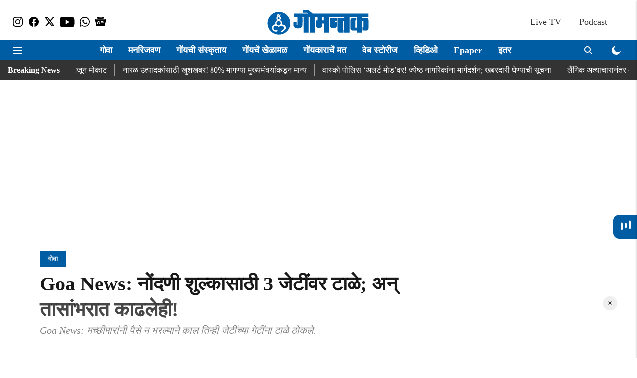

--- FILE ---
content_type: text/html; charset=utf-8
request_url: https://www.google.com/recaptcha/api2/aframe
body_size: 266
content:
<!DOCTYPE HTML><html><head><meta http-equiv="content-type" content="text/html; charset=UTF-8"></head><body><script nonce="lbivPwRchOxsp-NanGdbIw">/** Anti-fraud and anti-abuse applications only. See google.com/recaptcha */ try{var clients={'sodar':'https://pagead2.googlesyndication.com/pagead/sodar?'};window.addEventListener("message",function(a){try{if(a.source===window.parent){var b=JSON.parse(a.data);var c=clients[b['id']];if(c){var d=document.createElement('img');d.src=c+b['params']+'&rc='+(localStorage.getItem("rc::a")?sessionStorage.getItem("rc::b"):"");window.document.body.appendChild(d);sessionStorage.setItem("rc::e",parseInt(sessionStorage.getItem("rc::e")||0)+1);localStorage.setItem("rc::h",'1768952464670');}}}catch(b){}});window.parent.postMessage("_grecaptcha_ready", "*");}catch(b){}</script></body></html>

--- FILE ---
content_type: text/plain;charset=UTF-8
request_url: https://adgebra.co.in/ocean/articles?url=dainikgomantak.esakal.com
body_size: 6781
content:
{"oceanArticles":[{"url":"https://dainikgomantak.esakal.com/goa/bordem-bicholim-sewage-pipeline-work-opposed-by-locals-due-to-lack-of-planning-smp90?utm_source\u003dOcean\u0026utm_medium\u003dRS\u0026utm_campaign\u003dadgebra","imgurl":"https://media.assettype.com/dainikgomantak/2026-01-08/qj4ghdgc/Goa-News-3.jpg","title":"Bordem%3A+%27%E0%A4%B9%E0%A4%BE+%E0%A4%86%E0%A4%AE%E0%A4%9A%E0%A5%8D%E0%A4%AF%E0%A4%BE+%E0%A4%9C%E0%A5%80%E0%A4%B5%E0%A4%BE%E0%A4%B6%E0%A5%80+%E0%A4%96%E0%A5%87%E0%A4%B3%27%21+%E0%A4%AC%E0%A5%8B%E0%A4%B0%E0%A5%8D%E0%A4%A1%E0%A5%87-%E0%A4%A1%E0%A4%BF%E0%A4%9A%E0%A5%8B%E0%A4%B2%E0%A5%80%E0%A4%A4+%E0%A4%97%E0%A4%9F%E0%A4%BE%E0%A4%B0%E0%A4%BE%E0%A4%A4+%E0%A4%9F%E0%A4%BE%E0%A4%95%E0%A4%B2%E0%A5%80+...","impressionTracker":"","clickTracker":"https://adgebra.co.in/clicktracker/article?articleUrl\u003dhttps%253A%252F%252Fdainikgomantak.esakal.com%252Fgoa%252Fbordem-bicholim-sewage-pipeline-work-opposed-by-locals-due-to-lack-of-planning-smp90%253Futm_source%253DOcean%2526utm_medium%253DRS%2526utm_campaign%253Dadgebra"},{"url":"https://dainikgomantak.esakal.com/goa/goa-colavale-jail-mobile-phone-use-court-concern-strict-action-plan-smp90?utm_source\u003dOcean\u0026utm_medium\u003dRS\u0026utm_campaign\u003dadgebra","imgurl":"https://media.assettype.com/dainikgomantak/2026-01-09/7t2atojy/Goa-News-2.jpg","title":"%E0%A4%A7%E0%A4%95%E0%A5%8D%E0%A4%95%E0%A4%BE%E0%A4%A6%E0%A4%BE%E0%A4%AF%E0%A4%95%21+%E0%A4%86%E0%A4%B0%E0%A5%8B%E0%A4%AA%E0%A5%80%E0%A4%A8%E0%A5%87+%E0%A4%A4%E0%A5%81%E0%A4%B0%E0%A5%81%E0%A4%82%E0%A4%97%E0%A4%BE%E0%A4%A4%E0%A5%82%E0%A4%A8+%E0%A4%A4%E0%A4%95%E0%A5%8D%E0%A4%B0%E0%A4%BE%E0%A4%B0%E0%A4%A6%E0%A4%BE%E0%A4%B0%E0%A4%BE%E0%A4%B2%E0%A4%BE+%E0%A4%B2%E0%A4%BE%E0%A4%B5%E0%A4%B2%E0%A4%BE+%E0%A4%AB%E0%A5%8B%E0%A4%A8%3B+...","impressionTracker":"","clickTracker":"https://adgebra.co.in/clicktracker/article?articleUrl\u003dhttps%253A%252F%252Fdainikgomantak.esakal.com%252Fgoa%252Fgoa-colavale-jail-mobile-phone-use-court-concern-strict-action-plan-smp90%253Futm_source%253DOcean%2526utm_medium%253DRS%2526utm_campaign%253Dadgebra"},{"url":"https://dainikgomantak.esakal.com/global/ayatollah-ali-khamenei-warns-donald-trump-and-mercenaries-iran-protests-foreign-conspiracy-2026-maj94?utm_source\u003dOcean\u0026utm_medium\u003dRS\u0026utm_campaign\u003dadgebra","imgurl":"https://media.assettype.com/dainikgomantak/2026-01-09/0y88cegs/Your-paragraph-text-2026-01-09T170720.878.jpg","title":"Iran+Protest%3A++%E0%A4%95%E0%A4%BE%E0%A4%B9%E0%A5%80%E0%A4%B9%E0%A5%80+%E0%A4%9D%E0%A4%BE%E0%A4%B2%E0%A4%82+%E0%A4%A4%E0%A4%B0%E0%A5%80+%E0%A4%9D%E0%A5%81%E0%A4%95%E0%A4%A3%E0%A4%BE%E0%A4%B0+%E0%A4%A8%E0%A4%BE%E0%A4%B9%E0%A5%80++%E0%A4%85%E0%A4%AF%E0%A4%BE%E0%A4%A4%E0%A5%81%E0%A4%B2%E0%A5%8D%E0%A4%B2%E0%A4%BE+...","impressionTracker":"","clickTracker":"https://adgebra.co.in/clicktracker/article?articleUrl\u003dhttps%253A%252F%252Fdainikgomantak.esakal.com%252Fglobal%252Fayatollah-ali-khamenei-warns-donald-trump-and-mercenaries-iran-protests-foreign-conspiracy-2026-maj94%253Futm_source%253DOcean%2526utm_medium%253DRS%2526utm_campaign%253Dadgebra"},{"url":"https://dainikgomantak.esakal.com/goa/goa-traffic-police-fine-collection-94-lakh-violation-cases-sua99?utm_source\u003dOcean\u0026utm_medium\u003dRS\u0026utm_campaign\u003dadgebra","imgurl":"https://media.assettype.com/dainikgomantak/2026-01-08/vdmex712/Untitled-design-2026-01-08T170235.482.png","title":"Goa+Traffic+Police%3A+%27%E0%A4%AC%E0%A5%87%E0%A4%B6%E0%A4%BF%E0%A4%B8%E0%A5%8D%E0%A4%A4%27+%E0%A4%B5%E0%A4%BE%E0%A4%B9%E0%A4%A8%E0%A4%9A%E0%A4%BE%E0%A4%B2%E0%A4%95%E0%A4%BE%E0%A4%82%E0%A4%A8%E0%A4%BE+%E0%A4%B5%E0%A4%BE%E0%A4%B9%E0%A4%A4%E0%A5%82%E0%A4%95+%E0%A4%AA%E0%A5%8B%E0%A4%B2%E0%A4%BF%E0%A4%B8%E0%A4%BE%E0%A4%82%E0%A4%9A%E0%A4%BE+...","impressionTracker":"","clickTracker":"https://adgebra.co.in/clicktracker/article?articleUrl\u003dhttps%253A%252F%252Fdainikgomantak.esakal.com%252Fgoa%252Fgoa-traffic-police-fine-collection-94-lakh-violation-cases-sua99%253Futm_source%253DOcean%2526utm_medium%253DRS%2526utm_campaign%253Dadgebra"},{"url":"https://dainikgomantak.esakal.com/ampstories/web-stories/daily-diary-writing-benefits-mental-health-smp90?utm_source\u003dOcean\u0026utm_medium\u003dRS\u0026utm_campaign\u003dadgebra","imgurl":"https://media.assettype.com/dainikgomantak/2026-01-07/q1yaqpbc/1.jpg","title":"%E0%A4%B0%E0%A5%8B%E0%A4%9C+%27%E0%A4%A1%E0%A4%BE%E0%A4%AF%E0%A4%B0%E0%A5%80%27+%E0%A4%B2%E0%A4%BF%E0%A4%B9%E0%A4%BF%E0%A4%B2%E0%A5%8D%E0%A4%AF%E0%A4%BE%E0%A4%B8+%E0%A4%86%E0%A4%AF%E0%A5%81%E0%A4%B7%E0%A5%8D%E0%A4%AF+%E0%A4%95%E0%A4%B8%E0%A5%87+%E0%A4%AC%E0%A4%A6%E0%A4%B2%E0%A4%A4%E0%A5%87%3F+","impressionTracker":"","clickTracker":"https://adgebra.co.in/clicktracker/article?articleUrl\u003dhttps%253A%252F%252Fdainikgomantak.esakal.com%252Fampstories%252Fweb-stories%252Fdaily-diary-writing-benefits-mental-health-smp90%253Futm_source%253DOcean%2526utm_medium%253DRS%2526utm_campaign%253Dadgebra"},{"url":"https://dainikgomantak.esakal.com/goa/nature-conference-2026-in-goa-at-madel-chorao-on-17-january-details-information-smp90?utm_source\u003dOcean\u0026utm_medium\u003dRS\u0026utm_campaign\u003dadgebra","imgurl":"https://media.assettype.com/dainikgomantak/2026-01-09/1ejlz8k1/Goa-News-13.jpg","title":"Goa+Nature+Conference+2026%3A+%E0%A4%A8%E0%A4%BF%E0%A4%B8%E0%A4%B0%E0%A5%8D%E0%A4%97%E0%A4%BE%E0%A4%B6%E0%A5%80+%E0%A4%A8%E0%A4%BE%E0%A4%A4%E0%A5%87+%E0%A4%95%E0%A4%B0%E0%A4%BE+%E0%A4%98%E0%A4%9F%E0%A5%8D%E0%A4%9F%21+...","impressionTracker":"","clickTracker":"https://adgebra.co.in/clicktracker/article?articleUrl\u003dhttps%253A%252F%252Fdainikgomantak.esakal.com%252Fgoa%252Fnature-conference-2026-in-goa-at-madel-chorao-on-17-january-details-information-smp90%253Futm_source%253DOcean%2526utm_medium%253DRS%2526utm_campaign%253Dadgebra"},{"url":"https://dainikgomantak.esakal.com/video/porvorim-flyover-service-road-condition-rohan-khaunte-demands-action-against-engineers-contractors-adc001?utm_source\u003dOcean\u0026utm_medium\u003dRS\u0026utm_campaign\u003dadgebra","imgurl":"https://media.assettype.com/dainikgomantak/2026-01-07/rybrxpdq/Goa-Updates-6.jpg","title":"%27%E0%A4%87%E0%A4%82%E0%A4%9C%E0%A4%BF%E0%A4%A8%E0%A4%BF%E0%A4%AF%E0%A4%B0%E0%A4%BE%E0%A4%82%E0%A4%9A%E0%A5%80+%E0%A4%95%E0%A4%BE%E0%A4%A4+%E0%A4%AA%E0%A4%BE%E0%A4%A4%E0%A4%B3+%E0%A4%95%E0%A4%B0%E0%A4%9A%E0%A5%80+%E0%A4%AA%E0%A4%A1%E0%A4%9F%E0%A4%B2%E0%A5%80%27+%E0%A4%B0%E0%A5%8B%E0%A4%B9%E0%A4%A8+%E0%A4%96%E0%A4%B5%E0%A4%82%E0%A4%9F%E0%A5%87+%E0%A4%AF%E0%A4%BE%E0%A4%82%E0%A4%9A%E0%A4%BE+%E0%A4%87%E0%A4%B6%E0%A4%BE%E0%A4%B0%E0%A4%BE","impressionTracker":"","clickTracker":"https://adgebra.co.in/clicktracker/article?articleUrl\u003dhttps%253A%252F%252Fdainikgomantak.esakal.com%252Fvideo%252Fporvorim-flyover-service-road-condition-rohan-khaunte-demands-action-against-engineers-contractors-adc001%253Futm_source%253DOcean%2526utm_medium%253DRS%2526utm_campaign%253Dadgebra"},{"url":"https://dainikgomantak.esakal.com/video/fake-police-gang-arrested-bicholim-goa-crime-news-sua99?utm_source\u003dOcean\u0026utm_medium\u003dRS\u0026utm_campaign\u003dadgebra","imgurl":"https://media.assettype.com/dainikgomantak/2026-01-08/kj7uszyw/Screenshot-2026-01-08-201907.png","title":"Goa+Fake+Police%3A+%E0%A4%A1%E0%A4%BF%E0%A4%9A%E0%A5%8B%E0%A4%B2%E0%A5%80%E0%A4%A4+%E0%A4%A4%E0%A5%8B%E0%A4%A4%E0%A4%AF%E0%A4%BE+%E0%A4%AA%E0%A5%8B%E0%A4%B2%E0%A4%BF%E0%A4%B8%E0%A4%BE%E0%A4%82%E0%A4%9A%E0%A5%8D%E0%A4%AF%E0%A4%BE+%E0%A4%9F%E0%A5%8B%E0%A4%B3%E0%A5%80%E0%A4%9A%E0%A4%BE+%E0%A4%AA%E0%A4%B0%E0%A5%8D%E0%A4%A6%E0%A4%BE%E0%A4%AB%E0%A4%BE%E0%A4%B6%21+...","impressionTracker":"","clickTracker":"https://adgebra.co.in/clicktracker/article?articleUrl\u003dhttps%253A%252F%252Fdainikgomantak.esakal.com%252Fvideo%252Ffake-police-gang-arrested-bicholim-goa-crime-news-sua99%253Futm_source%253DOcean%2526utm_medium%253DRS%2526utm_campaign%253Dadgebra"},{"url":"https://dainikgomantak.esakal.com/desh/virat-kohli-instagram-practice-photos-new-zealand-odi-series-vadodara-sua99?utm_source\u003dOcean\u0026utm_medium\u003dRS\u0026utm_campaign\u003dadgebra","imgurl":"https://media.assettype.com/dainikgomantak/2026-01-09/u9fghlyd/Untitled-design-2026-01-09T133010.467.png","title":"Virat+Kohli+Viral+Post%3A+%E0%A4%B5%E0%A4%BF%E0%A4%B0%E0%A4%BE%E0%A4%9F+%E0%A4%95%E0%A5%8B%E0%A4%B9%E0%A4%B2%E0%A5%80%E0%A4%9A%E0%A4%BE+%E0%A4%A6%E0%A5%8B%E0%A4%A8+%E0%A4%B5%E0%A4%B0%E0%A5%8D%E0%A4%B7%E0%A4%BE%E0%A4%82%E0%A4%A8%E0%A4%82%E0%A4%A4%E0%A4%B0+%E0%A4%AE%E0%A5%8B%E0%A4%A0%E0%A4%BE+...","impressionTracker":"","clickTracker":"https://adgebra.co.in/clicktracker/article?articleUrl\u003dhttps%253A%252F%252Fdainikgomantak.esakal.com%252Fdesh%252Fvirat-kohli-instagram-practice-photos-new-zealand-odi-series-vadodara-sua99%253Futm_source%253DOcean%2526utm_medium%253DRS%2526utm_campaign%253Dadgebra"},{"url":"https://dainikgomantak.esakal.com/goa/south-goa-mp-captain-viriato-fernandes-receives-election-commission-notice-for-voter-identity-verification-adc001?utm_source\u003dOcean\u0026utm_medium\u003dRS\u0026utm_campaign\u003dadgebra","imgurl":"https://media.assettype.com/dainikgomantak/2026-01-08/6bm2gz63/Goa-Updates-9.jpg","title":"+26+%E0%A4%B5%E0%A4%B0%E0%A5%8D%E0%A4%B7%E0%A5%87+%E0%A4%A6%E0%A5%87%E0%A4%B6%E0%A4%BE%E0%A4%9A%E0%A5%80+%E0%A4%B8%E0%A5%87%E0%A4%B5%E0%A4%BE+%E0%A4%95%E0%A5%87%E0%A4%B2%E0%A5%80%2C+%E0%A4%86%E0%A4%A4%E0%A4%BE+%E0%A4%93%E0%A4%B3%E0%A4%96+%E0%A4%B5%E0%A4%BF%E0%A4%9A%E0%A4%BE%E0%A4%B0%E0%A4%A4%E0%A4%BE%E0%A4%AF%3F++%E0%A4%A8%E0%A4%BF%E0%A4%B5%E0%A4%A1%E0%A4%A3%E0%A5%82%E0%A4%95+...","impressionTracker":"","clickTracker":"https://adgebra.co.in/clicktracker/article?articleUrl\u003dhttps%253A%252F%252Fdainikgomantak.esakal.com%252Fgoa%252Fsouth-goa-mp-captain-viriato-fernandes-receives-election-commission-notice-for-voter-identity-verification-adc001%253Futm_source%253DOcean%2526utm_medium%253DRS%2526utm_campaign%253Dadgebra"},{"url":"https://dainikgomantak.esakal.com/goa/goa-electricity-department-loss-from-power-purchase-and-sale-2024-25-smp90?utm_source\u003dOcean\u0026utm_medium\u003dRS\u0026utm_campaign\u003dadgebra","imgurl":"https://media.assettype.com/dainikgomantak/2025-11-25/xjs1nckj/dainikgomantak2025-04-20dzp4zegcGoa-News-47.avif","title":"Goa+Electricity+Department+%3A+%E0%A4%97%E0%A5%8B%E0%A4%B5%E0%A4%BE+%E0%A4%B5%E0%A5%80%E0%A4%9C+%E0%A4%96%E0%A4%BE%E0%A4%A4%E0%A5%8D%E0%A4%AF%E0%A4%BE%E0%A4%B2%E0%A4%BE+182+%E0%A4%95%E0%A5%8B%E0%A4%9F%E0%A5%80%E0%A4%82%E0%A4%9A%E0%A4%BE+...","impressionTracker":"","clickTracker":"https://adgebra.co.in/clicktracker/article?articleUrl\u003dhttps%253A%252F%252Fdainikgomantak.esakal.com%252Fgoa%252Fgoa-electricity-department-loss-from-power-purchase-and-sale-2024-25-smp90%253Futm_source%253DOcean%2526utm_medium%253DRS%2526utm_campaign%253Dadgebra"},{"url":"https://dainikgomantak.esakal.com/goa/agonda-beach-illegal-construction-turtle-breeding-case-goa-high-court-smp90?utm_source\u003dOcean\u0026utm_medium\u003dRS\u0026utm_campaign\u003dadgebra","imgurl":"https://media.assettype.com/dainikgomantak/2025-04-08/9mpvuybe/Goa-News-3.jpg","title":"Agonda+Beach%3A+%E0%A4%86%E0%A4%97%E0%A5%8B%E0%A4%82%E0%A4%A6+%E2%80%98%E0%A4%95%E0%A4%BE%E0%A4%B8%E0%A4%B5+%E0%A4%B8%E0%A4%82%E0%A4%B5%E0%A4%B0%E0%A5%8D%E0%A4%A7%E0%A4%A8%E2%80%99+%E0%A4%95%E0%A5%8D%E0%A4%B7%E0%A5%87%E0%A4%A4%E0%A5%8D%E0%A4%B0%E0%A4%BE%E0%A4%A4+%E0%A4%AC%E0%A5%87%E0%A4%95%E0%A4%BE%E0%A4%AF%E0%A4%A6%E0%A4%BE+...","impressionTracker":"","clickTracker":"https://adgebra.co.in/clicktracker/article?articleUrl\u003dhttps%253A%252F%252Fdainikgomantak.esakal.com%252Fgoa%252Fagonda-beach-illegal-construction-turtle-breeding-case-goa-high-court-smp90%253Futm_source%253DOcean%2526utm_medium%253DRS%2526utm_campaign%253Dadgebra"},{"url":"https://dainikgomantak.esakal.com/horoscope/horoscope-09-january-2025-lakshmi-blessing-zodiac-signs-wealth-happiness-adc001?utm_source\u003dOcean\u0026utm_medium\u003dRS\u0026utm_campaign\u003dadgebra","imgurl":"https://media.assettype.com/dainikgomantak/2026-01-08/7kigpeds/Rashi-Bhavishya-.jpg","title":"Horoscope%3A+%E0%A4%B2%E0%A4%95%E0%A5%8D%E0%A4%B7%E0%A5%8D%E0%A4%AE%E0%A5%80+%E0%A4%AE%E0%A4%BE%E0%A4%A4%E0%A5%87%E0%A4%9A%E0%A5%80+%E0%A4%95%E0%A5%83%E0%A4%AA%E0%A4%BE%21+%27%E0%A4%AF%E0%A4%BE%27+%E0%A4%B0%E0%A4%BE%E0%A4%B6%E0%A5%80%E0%A4%82%E0%A4%A8%E0%A4%BE+%E0%A4%AE%E0%A4%BF%E0%A4%B3%E0%A4%A3%E0%A4%BE%E0%A4%B0+%E0%A4%A7%E0%A4%A8%E0%A4%B2%E0%A4%BE%E0%A4%AD+...","impressionTracker":"","clickTracker":"https://adgebra.co.in/clicktracker/article?articleUrl\u003dhttps%253A%252F%252Fdainikgomantak.esakal.com%252Fhoroscope%252Fhoroscope-09-january-2025-lakshmi-blessing-zodiac-signs-wealth-happiness-adc001%253Futm_source%253DOcean%2526utm_medium%253DRS%2526utm_campaign%253Dadgebra"},{"url":"https://dainikgomantak.esakal.com/goa/mopa-airport-new-gmr-taxi-rules-goa-drivers-protest-smp90?utm_source\u003dOcean\u0026utm_medium\u003dRS\u0026utm_campaign\u003dadgebra","imgurl":"https://media.assettype.com/dainikgomantak/2026-01-08/zev360aa/Goa-News-6.jpg","title":"Mopa+Airport%3A+2+%E0%A4%A4%E0%A5%87+5+%E0%A4%AE%E0%A4%BF%E0%A4%A8%E0%A4%BF%E0%A4%9F%E0%A4%BE%E0%A4%82%E0%A4%9A%E0%A4%BE+%E0%A4%A8%E0%A4%BF%E0%A4%AF%E0%A4%AE+%E0%A4%9C%E0%A4%BE%E0%A4%9A%E0%A4%95%21+%E0%A4%9F%E0%A5%85%E0%A4%95%E0%A5%8D%E0%A4%B8%E0%A5%80%E0%A4%9A%E0%A4%BE%E0%A4%B2%E0%A4%95%E0%A4%BE%E0%A4%82%E0%A4%A4+...","impressionTracker":"","clickTracker":"https://adgebra.co.in/clicktracker/article?articleUrl\u003dhttps%253A%252F%252Fdainikgomantak.esakal.com%252Fgoa%252Fmopa-airport-new-gmr-taxi-rules-goa-drivers-protest-smp90%253Futm_source%253DOcean%2526utm_medium%253DRS%2526utm_campaign%253Dadgebra"},{"url":"https://dainikgomantak.esakal.com/ampstories/web-stories/orchha-fort-madhya-pradesh-history-architecture-travel-guide-maj94?utm_source\u003dOcean\u0026utm_medium\u003dRS\u0026utm_campaign\u003dadgebra","imgurl":"https://media.assettype.com/dainikgomantak/2026-01-07/b3rgqey5/4.jpg","title":"Orchha+Fort%3A+%E0%A4%AC%E0%A5%81%E0%A4%82%E0%A4%A6%E0%A5%87%E0%A4%B2%E0%A4%BE+%E0%A4%B0%E0%A4%BE%E0%A4%9C%E0%A4%AA%E0%A5%81%E0%A4%A4%E0%A4%BE%E0%A4%82%E0%A4%9A%E0%A5%8D%E0%A4%AF%E0%A4%BE+%E0%A4%B6%E0%A5%8C%E0%A4%B0%E0%A5%8D%E0%A4%AF%E0%A4%BE%E0%A4%9A%E0%A5%80+%E0%A4%B8%E0%A4%BE%E0%A4%95%E0%A5%8D%E0%A4%B7+%E0%A4%A6%E0%A5%87%E0%A4%A3%E0%A4%BE%E0%A4%B0%E0%A4%BE+...","impressionTracker":"","clickTracker":"https://adgebra.co.in/clicktracker/article?articleUrl\u003dhttps%253A%252F%252Fdainikgomantak.esakal.com%252Fampstories%252Fweb-stories%252Forchha-fort-madhya-pradesh-history-architecture-travel-guide-maj94%253Futm_source%253DOcean%2526utm_medium%253DRS%2526utm_campaign%253Dadgebra"},{"url":"https://dainikgomantak.esakal.com/goa/fake-passport-case-porvorim-philippines-woman-arrested-goa-crime-smp90?utm_source\u003dOcean\u0026utm_medium\u003dRS\u0026utm_campaign\u003dadgebra","imgurl":"https://media.assettype.com/dainikgomantak/2025-05-08/6rndom3z/Goa-News-2.jpg","title":"%E0%A4%96%E0%A5%8B%E0%A4%9F%E0%A5%80+%E0%A4%95%E0%A4%BE%E0%A4%97%E0%A4%A6%E0%A4%AA%E0%A4%A4%E0%A5%8D%E0%A4%B0%E0%A4%82+%E0%A4%B5%E0%A4%BE%E0%A4%AA%E0%A4%B0%E0%A5%82%E0%A4%A8+%E0%A4%98%E0%A5%87%E0%A4%A4%E0%A4%B2%E0%A4%BE+%E0%A4%AA%E0%A4%BE%E0%A4%B8%E0%A4%AA%E0%A5%8B%E0%A4%B0%E0%A5%8D%E0%A4%9F%2C+%E0%A4%97%E0%A5%8B%E0%A4%B5%E0%A5%8D%E0%A4%AF%E0%A4%BE%E0%A4%A4+%E0%A4%95%E0%A4%B0%E0%A4%BE%E0%A4%AF%E0%A4%9A%E0%A5%80+...","impressionTracker":"","clickTracker":"https://adgebra.co.in/clicktracker/article?articleUrl\u003dhttps%253A%252F%252Fdainikgomantak.esakal.com%252Fgoa%252Ffake-passport-case-porvorim-philippines-woman-arrested-goa-crime-smp90%253Futm_source%253DOcean%2526utm_medium%253DRS%2526utm_campaign%253Dadgebra"},{"url":"https://dainikgomantak.esakal.com/goa/panaji-aqua-mega-fish-festival-january-sustainable-fisheries-blue-economy-smp90?utm_source\u003dOcean\u0026utm_medium\u003dRS\u0026utm_campaign\u003dadgebra","imgurl":"https://media.assettype.com/dainikgomantak/2026-01-08/bj3ial2l/Goa-News-9.jpg","title":"Aqua+Mega+Fish+Festival%3A+%E0%A4%AA%E0%A4%A3%E0%A4%9C%E0%A5%80%E0%A4%A4+%E0%A4%B0%E0%A4%82%E0%A4%97%E0%A4%A3%E0%A4%BE%E0%A4%B0+%E2%80%98%E0%A5%B2%E0%A4%95%E0%A5%8D%E0%A4%B5%E0%A4%BE+%E0%A4%AE%E0%A5%87%E0%A4%97%E0%A4%BE+%E0%A4%AB%E0%A4%BF%E0%A4%B6+...","impressionTracker":"","clickTracker":"https://adgebra.co.in/clicktracker/article?articleUrl\u003dhttps%253A%252F%252Fdainikgomantak.esakal.com%252Fgoa%252Fpanaji-aqua-mega-fish-festival-january-sustainable-fisheries-blue-economy-smp90%253Futm_source%253DOcean%2526utm_medium%253DRS%2526utm_campaign%253Dadgebra"},{"url":"https://dainikgomantak.esakal.com/ampstories/web-stories/rice-flour-and-curd-natural-bleach-home-remedy-in-15-minutes-adc001?utm_source\u003dOcean\u0026utm_medium\u003dRS\u0026utm_campaign\u003dadgebra","imgurl":"https://media.assettype.com/dainikgomantak/2026-01-07/c1sfrgot/9.jpg","title":"%E0%A4%AB%E0%A4%95%E0%A5%8D%E0%A4%A4+3+%E0%A4%B5%E0%A4%B8%E0%A5%8D%E0%A4%A4%E0%A5%82+%E0%A4%86%E0%A4%A3%E0%A4%BF+15+%E0%A4%AE%E0%A4%BF%E0%A4%A8%E0%A4%BF%E0%A4%9F%E0%A5%87%21+%E0%A4%85%E0%A4%B0%E0%A4%AC%E0%A5%80+%E0%A4%B8%E0%A5%8C%E0%A4%82%E0%A4%A6%E0%A4%B0%E0%A5%8D%E0%A4%AF%E0%A4%BE%E0%A4%9A%E0%A5%87+%E0%A4%B0%E0%A4%B9%E0%A4%B8%E0%A5%8D%E0%A4%AF+%E0%A4%86%E0%A4%A4%E0%A4%BE+...","impressionTracker":"","clickTracker":"https://adgebra.co.in/clicktracker/article?articleUrl\u003dhttps%253A%252F%252Fdainikgomantak.esakal.com%252Fampstories%252Fweb-stories%252Frice-flour-and-curd-natural-bleach-home-remedy-in-15-minutes-adc001%253Futm_source%253DOcean%2526utm_medium%253DRS%2526utm_campaign%253Dadgebra"},{"url":"https://dainikgomantak.esakal.com/ampstories/web-stories/guhagar-beach-ratnagiri-konkan-tourism-paradise-guide-sua99?utm_source\u003dOcean\u0026utm_medium\u003dRS\u0026utm_campaign\u003dadgebra","imgurl":"https://media.assettype.com/dainikgomantak/2026-01-09/e25xp8e5/3.png","title":"Konkan+Tourism%3A+%E0%A4%A8%E0%A4%BF%E0%A4%B3%E0%A4%BE+%E0%A4%B8%E0%A4%AE%E0%A5%81%E0%A4%A6%E0%A5%8D%E0%A4%B0%2C+%E0%A4%AA%E0%A4%BE%E0%A4%82%E0%A4%A2%E0%A4%B0%E0%A5%80+%E0%A4%B5%E0%A4%BE%E0%A4%B3%E0%A5%82+%E0%A4%86%E0%A4%A3%E0%A4%BF+%E0%A4%A8%E0%A4%BE%E0%A4%B0%E0%A4%B3%E0%A4%BE%E0%A4%9A%E0%A5%8D%E0%A4%AF%E0%A4%BE+...","impressionTracker":"","clickTracker":"https://adgebra.co.in/clicktracker/article?articleUrl\u003dhttps%253A%252F%252Fdainikgomantak.esakal.com%252Fampstories%252Fweb-stories%252Fguhagar-beach-ratnagiri-konkan-tourism-paradise-guide-sua99%253Futm_source%253DOcean%2526utm_medium%253DRS%2526utm_campaign%253Dadgebra"},{"url":"https://dainikgomantak.esakal.com/goa/plastic-ban-kashinath-shetye-margao-pernem-land-amit-palekar-bjp-option-smp90?utm_source\u003dOcean\u0026utm_medium\u003dRS\u0026utm_campaign\u003dadgebra","imgurl":"https://media.assettype.com/dainikgomantak/2026-01-06/o7z73w03/Goa-News-4.jpg","title":"Goa+Politics%3A+%E0%A4%96%E0%A4%B0%E0%A5%80+%E0%A4%95%E0%A5%81%E0%A4%9C%E0%A4%AC%E0%A5%81%E0%A4%9C%3B+%E0%A4%AA%E0%A4%BE%E0%A4%B2%E0%A5%87%E0%A4%95%E0%A4%B0%E0%A4%BE%E0%A4%82%E0%A4%95%E0%A4%A1%E0%A5%87+%E0%A4%AD%E0%A4%BE%E0%A4%9C%E0%A4%AA%E0%A4%9A%E0%A4%BE%E0%A4%B9%E0%A5%80+%E0%A4%AA%E0%A4%B0%E0%A5%8D%E0%A4%AF%E0%A4%BE%E0%A4%AF%3F","impressionTracker":"","clickTracker":"https://adgebra.co.in/clicktracker/article?articleUrl\u003dhttps%253A%252F%252Fdainikgomantak.esakal.com%252Fgoa%252Fplastic-ban-kashinath-shetye-margao-pernem-land-amit-palekar-bjp-option-smp90%253Futm_source%253DOcean%2526utm_medium%253DRS%2526utm_campaign%253Dadgebra"},{"url":"https://dainikgomantak.esakal.com/global/donald-trump-mocks-emmanuel-macron-france-medicine-tariffs-threat-secret-request-maj94?utm_source\u003dOcean\u0026utm_medium\u003dRS\u0026utm_campaign\u003dadgebra","imgurl":"https://media.assettype.com/dainikgomantak/2025-05-13/5tpralhi/Goa-News-2.jpg","title":"+%E0%A4%AA%E0%A5%8D%E0%A4%B2%E0%A5%80%E0%A4%9C%2C+%E0%A4%95%E0%A5%8B%E0%A4%A3%E0%A4%BE%E0%A4%B2%E0%A4%BE%E0%A4%B9%E0%A5%80+%E0%A4%B8%E0%A4%BE%E0%A4%82%E0%A4%97%E0%A5%82+%E0%A4%A8%E0%A4%95%E0%A4%BE%21+%2C+%E0%A4%A1%E0%A5%8B%E0%A4%A8%E0%A4%BE%E0%A4%B2%E0%A5%8D%E0%A4%A1+%E0%A4%9F%E0%A5%8D%E0%A4%B0%E0%A4%AE%E0%A5%8D%E0%A4%AA+%E0%A4%AF%E0%A4%BE%E0%A4%82%E0%A4%A8%E0%A5%80+%E0%A4%89%E0%A4%A1%E0%A4%B5%E0%A4%B2%E0%A5%80+...","impressionTracker":"","clickTracker":"https://adgebra.co.in/clicktracker/article?articleUrl\u003dhttps%253A%252F%252Fdainikgomantak.esakal.com%252Fglobal%252Fdonald-trump-mocks-emmanuel-macron-france-medicine-tariffs-threat-secret-request-maj94%253Futm_source%253DOcean%2526utm_medium%253DRS%2526utm_campaign%253Dadgebra"},{"url":"https://dainikgomantak.esakal.com/goa/aldona-minor-physical-assault-case-2012-goa-high-court-verdict-upheld-smp90?utm_source\u003dOcean\u0026utm_medium\u003dRS\u0026utm_campaign\u003dadgebra","imgurl":"https://media.assettype.com/dainikgomantak/2025-03-07/9qe1qyjw/goa-news-13.jpg","title":"Goa+Crime%3A+%E0%A4%9F%E0%A5%89%E0%A4%B5%E0%A5%87%E0%A4%B2+%E0%A4%86%E0%A4%A3%E0%A4%A3%E0%A5%8D%E0%A4%AF%E0%A4%BE%E0%A4%9A%E0%A5%8D%E0%A4%AF%E0%A4%BE+%E0%A4%AC%E0%A4%B9%E0%A4%BE%E0%A4%A3%E0%A5%8D%E0%A4%AF%E0%A4%BE%E0%A4%A8%E0%A5%87+%E0%A4%AC%E0%A5%8B%E0%A4%B2%E0%A4%BE%E0%A4%B5%E0%A4%B2%E0%A5%87%2C+%E0%A4%85%E0%A4%B2%E0%A5%8D%E0%A4%AA%E0%A4%B5%E0%A4%AF%E0%A5%80%E0%A4%A8+...","impressionTracker":"","clickTracker":"https://adgebra.co.in/clicktracker/article?articleUrl\u003dhttps%253A%252F%252Fdainikgomantak.esakal.com%252Fgoa%252Faldona-minor-physical-assault-case-2012-goa-high-court-verdict-upheld-smp90%253Futm_source%253DOcean%2526utm_medium%253DRS%2526utm_campaign%253Dadgebra"},{"url":"https://dainikgomantak.esakal.com/goa/caranzalem-beach-fish-safety-report-fishermen-objection-smp90?utm_source\u003dOcean\u0026utm_medium\u003dRS\u0026utm_campaign\u003dadgebra","imgurl":"https://media.assettype.com/dainikgomantak/2026-01-08/vrqdfckq/Goa-News-10.jpg","title":"Goa+Fish+Pollution%3A+%27%E0%A4%A4%E0%A5%8D%E0%A4%AF%E0%A4%BE+%E0%A4%85%E0%A4%B9%E0%A4%B5%E0%A4%BE%E0%A4%B2%E0%A4%BE%E0%A4%AE%E0%A5%81%E0%A4%B3%E0%A5%87+%E0%A4%A8%E0%A4%BE%E0%A4%97%E0%A4%B0%E0%A4%BF%E0%A4%95%E0%A4%BE%E0%A4%A4+%E0%A4%AD%E0%A5%80%E0%A4%A4%E0%A5%80%E0%A4%9A%E0%A5%87+...","impressionTracker":"","clickTracker":"https://adgebra.co.in/clicktracker/article?articleUrl\u003dhttps%253A%252F%252Fdainikgomantak.esakal.com%252Fgoa%252Fcaranzalem-beach-fish-safety-report-fishermen-objection-smp90%253Futm_source%253DOcean%2526utm_medium%253DRS%2526utm_campaign%253Dadgebra"},{"url":"https://dainikgomantak.esakal.com/goa/lokayukta-goa-new-appointment-justice-sandeep-shinde-approved-adc001?utm_source\u003dOcean\u0026utm_medium\u003dRS\u0026utm_campaign\u003dadgebra","imgurl":"https://media.assettype.com/dainikgomantak/2026-01-08/2tnr90tr/Goa-Updates-1.jpg","title":"Lokayukta+Goa%3A+%E0%A4%97%E0%A5%8B%E0%A4%B5%E0%A5%8D%E0%A4%AF%E0%A4%BE%E0%A4%B2%E0%A4%BE+%E0%A4%AE%E0%A4%BF%E0%A4%B3%E0%A4%A3%E0%A4%BE%E0%A4%B0+%E0%A4%A8%E0%A4%B5%E0%A5%87+%E0%A4%B2%E0%A5%8B%E0%A4%95%E0%A4%BE%E0%A4%AF%E0%A5%81%E0%A4%95%E0%A5%8D%E0%A4%A4%21+%E0%A4%A8%E0%A5%8D%E0%A4%AF%E0%A4%BE%E0%A4%AF%E0%A4%AE%E0%A5%82%E0%A4%B0%E0%A5%8D%E0%A4%A4%E0%A5%80+...","impressionTracker":"","clickTracker":"https://adgebra.co.in/clicktracker/article?articleUrl\u003dhttps%253A%252F%252Fdainikgomantak.esakal.com%252Fgoa%252Flokayukta-goa-new-appointment-justice-sandeep-shinde-approved-adc001%253Futm_source%253DOcean%2526utm_medium%253DRS%2526utm_campaign%253Dadgebra"},{"url":"https://dainikgomantak.esakal.com/goa/pilgao-farmers-protest-road-blockade-mineral-transport-halted-mining-issue-smp90?utm_source\u003dOcean\u0026utm_medium\u003dRS\u0026utm_campaign\u003dadgebra","imgurl":"https://media.assettype.com/dainikgomantak/2026-01-09/1pdnl28v/Goa-News-5.jpg","title":"Pilgao%3A+%27%E0%A4%86%E0%A4%A4%E0%A4%BE+%E0%A4%B6%E0%A5%87%E0%A4%A4%E0%A4%95%E0%A4%B0%E0%A5%80+%E0%A4%B8%E0%A5%8D%E0%A4%B5%E0%A4%B8%E0%A5%8D%E0%A4%A5+%E0%A4%AC%E0%A4%B8%E0%A4%A3%E0%A4%BE%E0%A4%B0+%E0%A4%A8%E0%A4%BE%E0%A4%B9%E0%A5%80%E0%A4%A4%27%21+%E0%A4%AA%E0%A4%BF%E0%A4%B3%E0%A4%97%E0%A4%BE%E0%A4%B5%E0%A4%B5%E0%A4%BE%E0%A4%B8%E0%A5%80%E0%A4%AF+%E0%A4%89%E0%A4%A4%E0%A4%B0%E0%A4%B2%E0%A5%87+...","impressionTracker":"","clickTracker":"https://adgebra.co.in/clicktracker/article?articleUrl\u003dhttps%253A%252F%252Fdainikgomantak.esakal.com%252Fgoa%252Fpilgao-farmers-protest-road-blockade-mineral-transport-halted-mining-issue-smp90%253Futm_source%253DOcean%2526utm_medium%253DRS%2526utm_campaign%253Dadgebra"},{"url":"https://dainikgomantak.esakal.com/goa/arpora-birch-club-fire-hearing-panchayat-permission-case-hearing-smp90?utm_source\u003dOcean\u0026utm_medium\u003dRS\u0026utm_campaign\u003dadgebra","imgurl":"https://media.assettype.com/dainikgomantak/2026-01-01/hd7g5h7u/Goa-News.png","title":"25+%E0%A4%9C%E0%A4%A3%E0%A4%BE%E0%A4%82%E0%A4%9A%E0%A4%BE+%E0%A4%AE%E0%A5%83%E0%A4%A4%E0%A5%8D%E0%A4%AF%E0%A5%82+%E0%A4%9D%E0%A4%BE%E0%A4%B2%E0%A5%87%E0%A4%B2%E0%A5%8D%E0%A4%AF%E0%A4%BE+%E2%80%98%E0%A4%AC%E0%A4%B0%E0%A5%8D%E0%A4%9A%E2%80%99%E0%A4%B2%E0%A4%BE+%E0%A4%AA%E0%A4%B0%E0%A4%B5%E0%A4%BE%E0%A4%A8%E0%A4%97%E0%A5%80+%E0%A4%95%E0%A5%87%E0%A4%B5%E0%A4%B3+%E0%A4%B8%E0%A4%B0%E0%A4%AA%E0%A4%82%E0%A4%9A%E0%A4%BE%E0%A4%82%E0%A4%9A%E0%A4%BE+...","impressionTracker":"","clickTracker":"https://adgebra.co.in/clicktracker/article?articleUrl\u003dhttps%253A%252F%252Fdainikgomantak.esakal.com%252Fgoa%252Farpora-birch-club-fire-hearing-panchayat-permission-case-hearing-smp90%253Futm_source%253DOcean%2526utm_medium%253DRS%2526utm_campaign%253Dadgebra"},{"url":"https://dainikgomantak.esakal.com/goa/nagnath-mahadev-temple-theft-parra-goa-desecration-case-sua99?utm_source\u003dOcean\u0026utm_medium\u003dRS\u0026utm_campaign\u003dadgebra","imgurl":"https://media.assettype.com/dainikgomantak/2026-01-09/d286ru5j/Untitled-design-2026-01-09T161011.117.png","title":"Nagnath+Mahadev+Temple+Theft%3A+%E0%A4%AA%E0%A4%B0%E0%A5%8D%E0%A4%B0%E0%A4%BE+%E0%A4%AF%E0%A5%87%E0%A4%A5%E0%A5%80%E0%A4%B2+%E0%A4%A8%E0%A4%BE%E0%A4%97%E0%A4%A8%E0%A4%BE%E0%A4%A5+%E0%A4%AE%E0%A4%B9%E0%A4%BE%E0%A4%A6%E0%A5%87%E0%A4%B5+...","impressionTracker":"","clickTracker":"https://adgebra.co.in/clicktracker/article?articleUrl\u003dhttps%253A%252F%252Fdainikgomantak.esakal.com%252Fgoa%252Fnagnath-mahadev-temple-theft-parra-goa-desecration-case-sua99%253Futm_source%253DOcean%2526utm_medium%253DRS%2526utm_campaign%253Dadgebra"},{"url":"https://dainikgomantak.esakal.com/goa/goa-fake-police-gang-busted-bicholim-robbery-sua99?utm_source\u003dOcean\u0026utm_medium\u003dRS\u0026utm_campaign\u003dadgebra","imgurl":"https://media.assettype.com/dainikgomantak/2026-01-08/zqghmfi6/dainikgomantak2025-07-1765k1brc0Goa-News-1.avif","title":"Goa+Crime%3A+%E0%A4%96%E0%A4%BE%E0%A4%95%E0%A5%80+%E0%A4%B5%E0%A4%B0%E0%A5%8D%E0%A4%A6%E0%A5%80%E0%A4%9A%E0%A4%BE+%E0%A4%A7%E0%A4%BE%E0%A4%95+%E0%A4%A6%E0%A4%BE%E0%A4%96%E0%A4%B5%E0%A5%82%E0%A4%A8+%E0%A4%B5%E0%A5%83%E0%A4%A6%E0%A5%8D%E0%A4%A7%E0%A4%BE%E0%A4%82%E0%A4%A8%E0%A4%BE+%E0%A4%B2%E0%A5%81%E0%A4%9F%E0%A4%BE%E0%A4%AF%E0%A4%9A%E0%A5%87%2C+...","impressionTracker":"","clickTracker":"https://adgebra.co.in/clicktracker/article?articleUrl\u003dhttps%253A%252F%252Fdainikgomantak.esakal.com%252Fgoa%252Fgoa-fake-police-gang-busted-bicholim-robbery-sua99%253Futm_source%253DOcean%2526utm_medium%253DRS%2526utm_campaign%253Dadgebra"},{"url":"https://dainikgomantak.esakal.com/goa/raia-hill-fire-incident-fire-brigade-faces-access-difficulty-smp90?utm_source\u003dOcean\u0026utm_medium\u003dRS\u0026utm_campaign\u003dadgebra","imgurl":"https://media.assettype.com/dainikgomantak/2026-01-09/ouvyyxni/Goa-News-14.jpg","title":"Raia+Fire+News%3A+..%E0%A4%86%E0%A4%A3%E0%A4%BF+%E0%A4%AC%E0%A4%98%E0%A4%A4%E0%A4%BE+%E0%A4%AC%E0%A4%98%E0%A4%A4%E0%A4%BE+%E0%A4%A1%E0%A5%8B%E0%A4%82%E0%A4%97%E0%A4%B0%E0%A4%9A+%E0%A4%AA%E0%A5%87%E0%A4%9F%E0%A4%B2%E0%A4%BE%21+%E0%A4%B0%E0%A4%BE%E0%A4%AF+%E0%A4%AF%E0%A5%87%E0%A4%A5%E0%A5%80%E0%A4%B2+...","impressionTracker":"","clickTracker":"https://adgebra.co.in/clicktracker/article?articleUrl\u003dhttps%253A%252F%252Fdainikgomantak.esakal.com%252Fgoa%252Fraia-hill-fire-incident-fire-brigade-faces-access-difficulty-smp90%253Futm_source%253DOcean%2526utm_medium%253DRS%2526utm_campaign%253Dadgebra"},{"url":"https://dainikgomantak.esakal.com/ampstories/web-stories/shreyas-iyer-comeback-vijay-hazare-trophy-for-mumbai-smp90?utm_source\u003dOcean\u0026utm_medium\u003dRS\u0026utm_campaign\u003dadgebra","imgurl":"https://media.assettype.com/dainikgomantak/2026-01-07/cat7zwvv/1.jpg","title":"Shreyas+Iyer%3A+6%2C6%2C6..%E0%A4%B6%E0%A5%8D%E0%A4%B0%E0%A5%87%E0%A4%AF%E0%A4%B8+%E0%A4%85%E0%A4%AF%E0%A5%8D%E0%A4%AF%E0%A4%B0%E0%A4%9A%E0%A4%82+%E0%A4%A4%E0%A5%81%E0%A4%AB%E0%A4%BE%E0%A4%A8%E0%A5%80+%E0%A4%95%E0%A4%AE%E0%A4%AC%E0%A5%85%E0%A4%95%21+%E0%A4%B5%E0%A4%BE%E0%A4%A6%E0%A4%B3%E0%A5%80+...","impressionTracker":"","clickTracker":"https://adgebra.co.in/clicktracker/article?articleUrl\u003dhttps%253A%252F%252Fdainikgomantak.esakal.com%252Fampstories%252Fweb-stories%252Fshreyas-iyer-comeback-vijay-hazare-trophy-for-mumbai-smp90%253Futm_source%253DOcean%2526utm_medium%253DRS%2526utm_campaign%253Dadgebra"},{"url":"https://dainikgomantak.esakal.com/ampstories/web-stories/copper-glass-vs-water-bottle-which-is-best-for-health-drinking-water-adc001?utm_source\u003dOcean\u0026utm_medium\u003dRS\u0026utm_campaign\u003dadgebra","imgurl":"https://media.assettype.com/dainikgomantak/2026-01-08/t1b9a1nm/2.jpg","title":"%E0%A4%A4%E0%A4%BE%E0%A4%82%E0%A4%AC%E0%A5%87+%E0%A4%95%E0%A5%80+%E0%A4%95%E0%A4%BE%E0%A4%9A%3A+%E0%A4%AA%E0%A4%BE%E0%A4%A3%E0%A5%80+%E0%A4%AA%E0%A4%BF%E0%A4%A3%E0%A5%8D%E0%A4%AF%E0%A4%BE%E0%A4%B8%E0%A4%BE%E0%A4%A0%E0%A5%80+%E0%A4%95%E0%A5%8B%E0%A4%A3%E0%A4%A4%E0%A5%80+%E0%A4%AC%E0%A4%BE%E0%A4%9F%E0%A4%B2%E0%A5%80+%E0%A4%86%E0%A4%B9%E0%A5%87+%E0%A4%86%E0%A4%B0%E0%A5%8B%E0%A4%97%E0%A5%8D%E0%A4%AF%E0%A4%BE%E0%A4%B8%E0%A4%BE%E0%A4%A0%E0%A5%80+...","impressionTracker":"","clickTracker":"https://adgebra.co.in/clicktracker/article?articleUrl\u003dhttps%253A%252F%252Fdainikgomantak.esakal.com%252Fampstories%252Fweb-stories%252Fcopper-glass-vs-water-bottle-which-is-best-for-health-drinking-water-adc001%253Futm_source%253DOcean%2526utm_medium%253DRS%2526utm_campaign%253Dadgebra"},{"url":"https://dainikgomantak.esakal.com/horoscope/rahu-transit-december-2026-youth-state-impact-on-sagittarius-aquarius-pisces-maj94?utm_source\u003dOcean\u0026utm_medium\u003dRS\u0026utm_campaign\u003dadgebra","imgurl":"https://media.assettype.com/dainikgomantak/2025-10-30/g6t2bk5n/Goa-News-12.png","title":"Rahu+Gochar+2026%3A+%E0%A4%85%E0%A4%A1%E0%A4%95%E0%A4%B2%E0%A5%87%E0%A4%B2%E0%A5%80+%E0%A4%95%E0%A4%BE%E0%A4%AE%E0%A5%87+%E0%A4%AE%E0%A4%BE%E0%A4%B0%E0%A5%8D%E0%A4%97%E0%A5%80+%E0%A4%B2%E0%A4%BE%E0%A4%97%E0%A4%A3%E0%A4%BE%E0%A4%B0%21+%27%E0%A4%AF%E0%A4%BE%27+3+...","impressionTracker":"","clickTracker":"https://adgebra.co.in/clicktracker/article?articleUrl\u003dhttps%253A%252F%252Fdainikgomantak.esakal.com%252Fhoroscope%252Frahu-transit-december-2026-youth-state-impact-on-sagittarius-aquarius-pisces-maj94%253Futm_source%253DOcean%2526utm_medium%253DRS%2526utm_campaign%253Dadgebra"},{"url":"https://dainikgomantak.esakal.com/goa/ed-raid-ipac-kolkata-mcm-mamata-banerjee-goa-connection-coal-scam-2026-maj94?utm_source\u003dOcean\u0026utm_medium\u003dRS\u0026utm_campaign\u003dadgebra","imgurl":"https://media.assettype.com/dainikgomantak/2026-01-09/3nbwr5py/Your-paragraph-text-2026-01-09T163130.046.jpg","title":"ED+Raid+Kolkata%3A+%E0%A4%95%E0%A5%8B%E0%A4%B3%E0%A4%B8%E0%A4%BE+%E0%A4%98%E0%A5%8B%E0%A4%9F%E0%A4%BE%E0%A4%B3%E0%A5%8D%E0%A4%AF%E0%A4%BE%E0%A4%9A%E0%A4%82+%27%E0%A4%97%E0%A5%8B%E0%A4%B5%E0%A4%BE+%E0%A4%95%E0%A4%A8%E0%A5%87%E0%A4%95%E0%A5%8D%E0%A4%B6%E0%A4%A8%27%21+I-PAC+...","impressionTracker":"","clickTracker":"https://adgebra.co.in/clicktracker/article?articleUrl\u003dhttps%253A%252F%252Fdainikgomantak.esakal.com%252Fgoa%252Fed-raid-ipac-kolkata-mcm-mamata-banerjee-goa-connection-coal-scam-2026-maj94%253Futm_source%253DOcean%2526utm_medium%253DRS%2526utm_campaign%253Dadgebra"},{"url":"https://dainikgomantak.esakal.com/goa/pernem-land-conversion-controversy-jeet-arolkar-vishwajit-rane-smp90?utm_source\u003dOcean\u0026utm_medium\u003dRS\u0026utm_campaign\u003dadgebra","imgurl":"https://media.assettype.com/dainikgomantak/2026-01-08/k5106xfv/Goa-News-2.jpg","title":"Pernem%3A+%E0%A4%AA%E0%A5%87%E0%A4%A1%E0%A4%A3%E0%A5%87%E0%A4%A4%E0%A5%80%E0%A4%B2+%E0%A4%9C%E0%A4%AE%E0%A5%80%E0%A4%A8+%E0%A4%B0%E0%A5%82%E0%A4%AA%E0%A4%BE%E0%A4%82%E0%A4%A4%E0%A4%B0%E0%A4%A3%E0%A4%BE%E0%A4%9A%E0%A4%BE+%E0%A4%B5%E0%A4%BF%E0%A4%B7%E0%A4%AF%21+%E0%A4%86%E0%A4%AE%E0%A4%A6%E0%A4%BE%E0%A4%B0+%E0%A4%9C%E0%A5%80%E0%A4%A4-%E0%A4%AE%E0%A4%82%E0%A4%A4%E0%A5%8D%E0%A4%B0%E0%A5%80+...","impressionTracker":"","clickTracker":"https://adgebra.co.in/clicktracker/article?articleUrl\u003dhttps%253A%252F%252Fdainikgomantak.esakal.com%252Fgoa%252Fpernem-land-conversion-controversy-jeet-arolkar-vishwajit-rane-smp90%253Futm_source%253DOcean%2526utm_medium%253DRS%2526utm_campaign%253Dadgebra"},{"url":"https://dainikgomantak.esakal.com/goa/goa-beaches-drishti-marine-lifeguards-rescue-operation-save-22-tourists-new-year-weekend-adc001?utm_source\u003dOcean\u0026utm_medium\u003dRS\u0026utm_campaign\u003dadgebra","imgurl":"https://media.assettype.com/dainikgomantak/2026-01-08/oq1iesiy/Goa-Updates.jpg","title":"%E0%A4%97%E0%A5%8B%E0%A4%B5%E0%A5%8D%E0%A4%AF%E0%A4%BE%E0%A4%9A%E0%A5%8D%E0%A4%AF%E0%A4%BE+%E0%A4%B8%E0%A4%AE%E0%A5%81%E0%A4%A6%E0%A5%8D%E0%A4%B0%E0%A4%95%E0%A4%BF%E0%A4%A8%E0%A4%BE%E0%A4%B1%E0%A5%8D%E0%A4%AF%E0%A4%BE%E0%A4%82%E0%A4%B5%E0%A4%B0+%27Drishti%27%E0%A4%9A%E0%A5%8D%E0%A4%AF%E0%A4%BE+%E0%A4%9C%E0%A5%80%E0%A4%B5%E0%A4%B0%E0%A4%95%E0%A5%8D%E0%A4%B7%E0%A4%95%E0%A4%BE%E0%A4%82%E0%A4%9A%E0%A5%87+...","impressionTracker":"","clickTracker":"https://adgebra.co.in/clicktracker/article?articleUrl\u003dhttps%253A%252F%252Fdainikgomantak.esakal.com%252Fgoa%252Fgoa-beaches-drishti-marine-lifeguards-rescue-operation-save-22-tourists-new-year-weekend-adc001%253Futm_source%253DOcean%2526utm_medium%253DRS%2526utm_campaign%253Dadgebra"},{"url":"https://dainikgomantak.esakal.com/goa/arpora-birch-club-fire-case-luthra-brothers-anticipatory-bail-hearing-delhi-joshi-victim-family-court-smp90?utm_source\u003dOcean\u0026utm_medium\u003dRS\u0026utm_campaign\u003dadgebra","imgurl":"https://media.assettype.com/dainikgomantak/2026-01-08/zav3ddej/Goa-News.jpg","title":"Goa+Nightclub+Fire%3A+%E0%A4%A6%E0%A5%81%E0%A4%83%E0%A4%96..%E0%A4%85%E0%A4%B6%E0%A5%8D%E0%A4%B0%E0%A5%82+%E0%A4%86%E0%A4%A3%E0%A4%BF+%E0%A4%B2%E0%A4%A2%E0%A4%BE%21+%E0%A4%B9%E0%A4%A1%E0%A4%AB%E0%A4%A1%E0%A5%87%E0%A4%AA%E0%A5%8D%E0%A4%B0%E0%A4%95%E0%A4%B0%E0%A4%A3%E0%A5%80+%E0%A4%B2%E0%A5%81%E0%A4%A5%E0%A4%B0%E0%A4%BE+...","impressionTracker":"","clickTracker":"https://adgebra.co.in/clicktracker/article?articleUrl\u003dhttps%253A%252F%252Fdainikgomantak.esakal.com%252Fgoa%252Farpora-birch-club-fire-case-luthra-brothers-anticipatory-bail-hearing-delhi-joshi-victim-family-court-smp90%253Futm_source%253DOcean%2526utm_medium%253DRS%2526utm_campaign%253Dadgebra"},{"url":"https://dainikgomantak.esakal.com/goa-entertainment/doraemon-japanese-cartoon-ends-broadcast-on-rcti-indonesia-after-37-years-india-fans-concern-adc001?utm_source\u003dOcean\u0026utm_medium\u003dRS\u0026utm_campaign\u003dadgebra","imgurl":"https://media.assettype.com/dainikgomantak/2026-01-08/q3te9zse/Goa-Updates-8.jpg","title":"%27%E0%A4%A1%E0%A5%8B%E0%A4%B0%E0%A5%87%E0%A4%AE%E0%A5%89%E0%A4%A8%27%E0%A4%A8%E0%A5%87+37+%E0%A4%B5%E0%A4%B0%E0%A5%8D%E0%A4%B7%E0%A4%BE%E0%A4%82%E0%A4%A8%E0%A4%82%E0%A4%A4%E0%A4%B0+%E0%A4%98%E0%A5%87%E0%A4%A4%E0%A4%B2%E0%A4%BE+%E0%A4%A8%E0%A4%BF%E0%A4%B0%E0%A5%8B%E0%A4%AA%21+%E0%A4%AD%E0%A4%BE%E0%A4%B0%E0%A4%A4%E0%A4%BE%E0%A4%B2%E0%A4%BE%E0%A4%B9%E0%A5%80+%E0%A4%95%E0%A5%87%E0%A4%B2%E0%A4%BE%E0%A4%AF+%E0%A4%95%E0%A4%BE+...","impressionTracker":"","clickTracker":"https://adgebra.co.in/clicktracker/article?articleUrl\u003dhttps%253A%252F%252Fdainikgomantak.esakal.com%252Fgoa-entertainment%252Fdoraemon-japanese-cartoon-ends-broadcast-on-rcti-indonesia-after-37-years-india-fans-concern-adc001%253Futm_source%253DOcean%2526utm_medium%253DRS%2526utm_campaign%253Dadgebra"},{"url":"https://dainikgomantak.esakal.com/desh/shikhar-dhawan-condemns-violence-against-hindus-in-bangladesh-cricket-dispute-2026-maj94?utm_source\u003dOcean\u0026utm_medium\u003dRS\u0026utm_campaign\u003dadgebra","imgurl":"https://media.assettype.com/dainikgomantak/2026-01-07/l6oxyind/Your-paragraph-text-2026-01-07T202432.823.jpg","title":"Shikhar+Dhawan%3A+%E0%A4%AC%E0%A4%BE%E0%A4%82%E0%A4%97%E0%A4%B2%E0%A4%BE%E0%A4%A6%E0%A5%87%E0%A4%B6%E0%A4%BE%E0%A4%A4%E0%A5%80%E0%A4%B2+%E0%A4%B9%E0%A4%BF%E0%A4%82%E0%A4%A6%E0%A5%82+%E0%A4%AE%E0%A4%B9%E0%A4%BF%E0%A4%B2%E0%A5%87%E0%A4%B5%E0%A4%B0%E0%A5%80%E0%A4%B2+%E0%A4%85%E0%A4%A4%E0%A5%8D%E0%A4%AF%E0%A4%BE%E0%A4%9A%E0%A4%BE%E0%A4%B0%E0%A4%BE%E0%A4%B5%E0%A4%B0+...","impressionTracker":"","clickTracker":"https://adgebra.co.in/clicktracker/article?articleUrl\u003dhttps%253A%252F%252Fdainikgomantak.esakal.com%252Fdesh%252Fshikhar-dhawan-condemns-violence-against-hindus-in-bangladesh-cricket-dispute-2026-maj94%253Futm_source%253DOcean%2526utm_medium%253DRS%2526utm_campaign%253Dadgebra"},{"url":"https://dainikgomantak.esakal.com/video/video-redeghat-sattari-roadside-garbage-dumping-pollution-issue-adc001?utm_source\u003dOcean\u0026utm_medium\u003dRS\u0026utm_campaign\u003dadgebra","imgurl":"https://media.assettype.com/dainikgomantak/2026-01-08/flftqlmd/Goa-Updates-2.jpg","title":"Video%3A+%E0%A4%B0%E0%A5%87%E0%A4%A1%E0%A5%87%E0%A4%98%E0%A4%BE%E0%A4%9F%E2%80%93%E0%A4%B8%E0%A4%A4%E0%A5%8D%E0%A4%A4%E0%A4%B0%E0%A5%80+%E0%A4%AF%E0%A5%87%E0%A4%A5%E0%A5%87+%E0%A4%B0%E0%A4%B8%E0%A5%8D%E0%A4%A4%E0%A5%8D%E0%A4%AF%E0%A4%BE%E0%A4%9A%E0%A5%8D%E0%A4%AF%E0%A4%BE+%E0%A4%AC%E0%A4%BE%E0%A4%9C%E0%A5%82%E0%A4%B2%E0%A4%BE+%E0%A4%95%E0%A4%9A%E0%A4%B1%E0%A5%8D%E0%A4%AF%E0%A4%BE%E0%A4%9A%E0%A5%87+%E0%A4%A2%E0%A4%BF%E0%A4%97%3B+...","impressionTracker":"","clickTracker":"https://adgebra.co.in/clicktracker/article?articleUrl\u003dhttps%253A%252F%252Fdainikgomantak.esakal.com%252Fvideo%252Fvideo-redeghat-sattari-roadside-garbage-dumping-pollution-issue-adc001%253Futm_source%253DOcean%2526utm_medium%253DRS%2526utm_campaign%253Dadgebra"},{"url":"https://dainikgomantak.esakal.com/goa/jharkhand-liquor-scam-chhattisgarh-based-liquor-trader-naveen-kedia-arrested-in-goa-by-acb-yp7?utm_source\u003dOcean\u0026utm_medium\u003dRS\u0026utm_campaign\u003dadgebra","imgurl":"https://media.assettype.com/dainikgomantak/2026-01-08/4lqlqopj/Arrest.jpg","title":"%E0%A4%9D%E0%A4%BE%E0%A4%B0%E0%A4%96%E0%A4%82%E0%A4%A1+%E0%A4%A6%E0%A4%BE%E0%A4%B0%E0%A5%81+%E0%A4%98%E0%A5%8B%E0%A4%9F%E0%A4%BE%E0%A4%B3%E0%A4%BE%21+%E0%A4%9B%E0%A4%A4%E0%A5%8D%E0%A4%A4%E0%A5%80%E0%A4%B8%E0%A4%97%E0%A4%A1%E0%A4%9A%E0%A5%8D%E0%A4%AF%E0%A4%BE+%E0%A4%AE%E0%A4%A6%E0%A5%8D%E0%A4%AF+%E0%A4%B5%E0%A5%8D%E0%A4%AF%E0%A4%BE%E0%A4%B5%E0%A4%B8%E0%A4%BE%E0%A4%AF%E0%A4%BF%E0%A4%95+%E0%A4%A8%E0%A4%B5%E0%A5%80%E0%A4%A8+...","impressionTracker":"","clickTracker":"https://adgebra.co.in/clicktracker/article?articleUrl\u003dhttps%253A%252F%252Fdainikgomantak.esakal.com%252Fgoa%252Fjharkhand-liquor-scam-chhattisgarh-based-liquor-trader-naveen-kedia-arrested-in-goa-by-acb-yp7%253Futm_source%253DOcean%2526utm_medium%253DRS%2526utm_campaign%253Dadgebra"},{"url":"https://dainikgomantak.esakal.com/goa/fake-parcel-delivery-cyber-fraud-gang-busted-in-goa-odisha-man-arrested-smp90?utm_source\u003dOcean\u0026utm_medium\u003dRS\u0026utm_campaign\u003dadgebra","imgurl":"https://media.assettype.com/dainikgomantak/2025-12-31/11gtbcw3/Goa-News-1.jpg","title":"Fake+Parcel+Scam%3A+%E0%A4%AB%E0%A5%87%E0%A4%95+%E0%A4%AA%E0%A4%BE%E0%A4%B0%E0%A5%8D%E0%A4%B8%E0%A4%B2+%E0%A4%B8%E0%A5%8D%E0%A4%95%E0%A5%85%E0%A4%AE%E0%A4%9A%E0%A4%BE+%E0%A4%AA%E0%A4%B0%E0%A5%8D%E0%A4%A6%E0%A4%BE%E0%A4%AB%E0%A4%BE%E0%A4%B6%21+%E0%A4%93%E0%A4%A1%E0%A4%BF%E0%A4%B6%E0%A4%BE%E0%A4%A4%E0%A5%80%E0%A4%B2+...","impressionTracker":"","clickTracker":"https://adgebra.co.in/clicktracker/article?articleUrl\u003dhttps%253A%252F%252Fdainikgomantak.esakal.com%252Fgoa%252Ffake-parcel-delivery-cyber-fraud-gang-busted-in-goa-odisha-man-arrested-smp90%253Futm_source%253DOcean%2526utm_medium%253DRS%2526utm_campaign%253Dadgebra"},{"url":"https://dainikgomantak.esakal.com/goa/retired-judge-ferdino-rebello-demands-reach-government-cm-pramod-sawant-assurance-smp90?utm_source\u003dOcean\u0026utm_medium\u003dRS\u0026utm_campaign\u003dadgebra","imgurl":"https://media.assettype.com/dainikgomantak/2025-11-11/9lix9kw0/Goa-News-4.jpg","title":"+%E0%A4%B2%E0%A5%8B%E0%A4%95%E0%A4%BE%E0%A4%82%E0%A4%A8%E0%A4%BE+%E0%A4%B9%E0%A4%B5%E0%A5%87+%E0%A4%A4%E0%A5%87%E0%A4%9A+%E0%A4%86%E0%A4%AE%E0%A5%8D%E0%A4%B9%E0%A5%80+%E0%A4%95%E0%A4%B0%E0%A5%82+%2C+CM+%E0%A4%B8%E0%A4%BE%E0%A4%B5%E0%A4%82%E0%A4%A4%E0%A4%BE%E0%A4%82%E0%A4%A8%E0%A5%80+%E0%A4%A6%E0%A4%BF%E0%A4%B2%E0%A5%80+%E0%A4%97%E0%A5%8D%E2%80%8D%E0%A4%B5%E0%A4%BE%E0%A4%B9%E0%A5%80%3B+...","impressionTracker":"","clickTracker":"https://adgebra.co.in/clicktracker/article?articleUrl\u003dhttps%253A%252F%252Fdainikgomantak.esakal.com%252Fgoa%252Fretired-judge-ferdino-rebello-demands-reach-government-cm-pramod-sawant-assurance-smp90%253Futm_source%253DOcean%2526utm_medium%253DRS%2526utm_campaign%253Dadgebra"},{"url":"https://dainikgomantak.esakal.com/goa/vasco-bank-theft-attempt-canara-bank-locker-break-mangor-hill-deadly-attack-adc001?utm_source\u003dOcean\u0026utm_medium\u003dRS\u0026utm_campaign\u003dadgebra","imgurl":"https://media.assettype.com/dainikgomantak/2026-01-08/4j4wncaf/Goa-Updates-7.jpg","title":"%E0%A4%AC%E0%A4%81%E0%A4%95%E0%A5%87%E0%A4%9A%E0%A5%87+%E0%A4%97%E0%A5%8D%E0%A4%B0%E0%A5%80%E0%A4%B2+%E0%A4%95%E0%A4%BE%E0%A4%AA%E0%A4%B2%E0%A5%87%2C+%E0%A4%B2%E0%A5%89%E0%A4%95%E0%A4%B0+%E0%A4%A4%E0%A5%8B%E0%A4%A1%E0%A4%A3%E0%A5%8D%E0%A4%AF%E0%A4%BE%E0%A4%9A%E0%A4%BE+%E0%A4%AA%E0%A5%8D%E0%A4%B0%E0%A4%AF%E0%A4%A4%E0%A5%8D%E0%A4%A8%21+%E0%A4%B5%E0%A4%BE%E0%A4%B8%E0%A5%8D%E0%A4%95%E0%A5%8B%E0%A4%A4+...","impressionTracker":"","clickTracker":"https://adgebra.co.in/clicktracker/article?articleUrl\u003dhttps%253A%252F%252Fdainikgomantak.esakal.com%252Fgoa%252Fvasco-bank-theft-attempt-canara-bank-locker-break-mangor-hill-deadly-attack-adc001%253Futm_source%253DOcean%2526utm_medium%253DRS%2526utm_campaign%253Dadgebra"},{"url":"https://dainikgomantak.esakal.com/horoscope/horoscope-intelligence-and-wisdom-bring-success-lucky-zodiac-signs-7-january-2025-adc001?utm_source\u003dOcean\u0026utm_medium\u003dRS\u0026utm_campaign\u003dadgebra","imgurl":"https://media.assettype.com/dainikgomantak/2026-01-06/kfmrv5fu/Rashi-Bhavishya-.jpg","title":"Horoscope%3A+%E0%A4%AC%E0%A5%81%E0%A4%A6%E0%A5%8D%E0%A4%A7%E0%A5%80+%E0%A4%86%E0%A4%A3%E0%A4%BF+%E0%A4%9A%E0%A4%BE%E0%A4%A4%E0%A5%81%E0%A4%B0%E0%A5%8D%E0%A4%AF%E0%A4%BE%E0%A4%9A%E0%A4%BE+%E0%A4%B5%E0%A4%BF%E0%A4%9C%E0%A4%AF%21+%27%E0%A4%AF%E0%A4%BE%27+%E0%A4%B0%E0%A4%BE%E0%A4%B6%E0%A5%80%E0%A4%82%E0%A4%A8%E0%A4%BE+%E0%A4%AE%E0%A4%BF%E0%A4%B3%E0%A4%A3%E0%A4%BE%E0%A4%B0+...","impressionTracker":"","clickTracker":"https://adgebra.co.in/clicktracker/article?articleUrl\u003dhttps%253A%252F%252Fdainikgomantak.esakal.com%252Fhoroscope%252Fhoroscope-intelligence-and-wisdom-bring-success-lucky-zodiac-signs-7-january-2025-adc001%253Futm_source%253DOcean%2526utm_medium%253DRS%2526utm_campaign%253Dadgebra"},{"url":"https://dainikgomantak.esakal.com/goa/farmagudhi-to-bhoma-four-lane-road-work-to-begin-next-month-smp90?utm_source\u003dOcean\u0026utm_medium\u003dRS\u0026utm_campaign\u003dadgebra","imgurl":"https://media.assettype.com/dainikgomantak/2026-01-09/t92rnvbg/Goa-News-7.jpg","title":"Farmagudhi+to+Bhoma+Road%3A+%E0%A4%AB%E0%A4%B0%E0%A5%8D%E0%A4%AE%E0%A4%BE%E0%A4%97%E0%A5%81%E0%A4%A2%E0%A5%80-%E0%A4%AD%E0%A5%8B%E0%A4%AE+%E0%A4%B0%E0%A4%B8%E0%A5%8D%E0%A4%A4%E0%A4%BE+%E0%A4%95%E0%A4%BE%E0%A4%AE+%E0%A4%B9%E0%A5%8B%E0%A4%A3%E0%A4%BE%E0%A4%B0+...","impressionTracker":"","clickTracker":"https://adgebra.co.in/clicktracker/article?articleUrl\u003dhttps%253A%252F%252Fdainikgomantak.esakal.com%252Fgoa%252Ffarmagudhi-to-bhoma-four-lane-road-work-to-begin-next-month-smp90%253Futm_source%253DOcean%2526utm_medium%253DRS%2526utm_campaign%253Dadgebra"},{"url":"https://dainikgomantak.esakal.com/maharashtra-news/ritika-sajdeh-buys-luxury-house-mumbai-26-crore-sua99?utm_source\u003dOcean\u0026utm_medium\u003dRS\u0026utm_campaign\u003dadgebra","imgurl":"https://media.assettype.com/dainikgomantak/2026-01-08/7muwa1g6/Untitled-design-2026-01-08T172749.825.png","title":"Ritika+Sajdeh%3A+%E0%A4%B0%E0%A4%BF%E0%A4%A4%E0%A4%BF%E0%A4%95%E0%A4%BE+%E0%A4%B8%E0%A4%9C%E0%A4%A6%E0%A5%87%E0%A4%B9%E0%A4%9A%E0%A5%80+%E0%A4%B2%E0%A4%95%E0%A5%8D%E0%A4%9D%E0%A4%B0%E0%A5%80+%E0%A4%9A%E0%A5%89%E0%A4%88%E0%A4%B8%21+%E0%A4%AE%E0%A5%81%E0%A4%82%E0%A4%AC%E0%A4%88%E0%A4%A4+%E0%A4%96%E0%A4%B0%E0%A5%87%E0%A4%A6%E0%A5%80+...","impressionTracker":"","clickTracker":"https://adgebra.co.in/clicktracker/article?articleUrl\u003dhttps%253A%252F%252Fdainikgomantak.esakal.com%252Fmaharashtra-news%252Fritika-sajdeh-buys-luxury-house-mumbai-26-crore-sua99%253Futm_source%253DOcean%2526utm_medium%253DRS%2526utm_campaign%253Dadgebra"},{"url":"https://dainikgomantak.esakal.com/maharashtra-news/which-is-the-most-popular-marathi-news-website-in-india-as-per-comscore-2026-sua99?utm_source\u003dOcean\u0026utm_medium\u003dRS\u0026utm_campaign\u003dadgebra","imgurl":"https://media.assettype.com/dainikgomantak/2026-01-08/1h0d4umz/dainikgomantak2025-03-04lzqwfszk8cead198-8a66-472c-b76c-507fa742234d.avif","title":"eSakal+Comscore%3A+%E0%A4%AE%E0%A4%B0%E0%A4%BE%E0%A4%A0%E0%A5%80+%E0%A4%AE%E0%A5%80%E0%A4%A1%E0%A4%BF%E0%A4%AF%E0%A4%BE%E0%A4%A4+%27%E0%A4%88-%E0%A4%B8%E0%A4%95%E0%A4%BE%E0%A4%B3%27%E0%A4%9A%E0%A4%BE+%E0%A4%A1%E0%A4%82%E0%A4%95%E0%A4%BE%21+19.5+%E0%A4%AE%E0%A4%BF%E0%A4%B2%E0%A4%BF%E0%A4%AF%E0%A4%A8+...","impressionTracker":"","clickTracker":"https://adgebra.co.in/clicktracker/article?articleUrl\u003dhttps%253A%252F%252Fdainikgomantak.esakal.com%252Fmaharashtra-news%252Fwhich-is-the-most-popular-marathi-news-website-in-india-as-per-comscore-2026-sua99%253Futm_source%253DOcean%2526utm_medium%253DRS%2526utm_campaign%253Dadgebra"},{"url":"https://dainikgomantak.esakal.com/goa/kushavati-district-tenant-hotel-identity-verification-order-smp90?utm_source\u003dOcean\u0026utm_medium\u003dRS\u0026utm_campaign\u003dadgebra","imgurl":"https://media.assettype.com/dainikgomantak/2026-01-01/jperqvmx/Goa-News-16.png","title":"Kushavati+District%3A+%E2%80%98%E0%A4%95%E0%A5%81%E0%A4%B6%E0%A4%BE%E0%A4%B5%E0%A4%A4%E0%A5%80%E2%80%99%E0%A4%AC%E0%A4%BE%E0%A4%AC%E0%A4%A4+%E0%A4%A8%E0%A4%B5%E0%A5%80%E0%A4%A8+%E0%A4%85%E0%A4%AA%E0%A4%A1%E0%A5%87%E0%A4%9F%21+%E0%A4%AD%E0%A4%BE%E0%A4%A1%E0%A5%87%E0%A4%95%E0%A4%B0%E0%A5%82%2C+...","impressionTracker":"","clickTracker":"https://adgebra.co.in/clicktracker/article?articleUrl\u003dhttps%253A%252F%252Fdainikgomantak.esakal.com%252Fgoa%252Fkushavati-district-tenant-hotel-identity-verification-order-smp90%253Futm_source%253DOcean%2526utm_medium%253DRS%2526utm_campaign%253Dadgebra"},{"url":"https://dainikgomantak.esakal.com/goa-opinion/maradol-priol-village-goa-agriculture-nature-vibes-hill-cutting-problems-smp90?utm_source\u003dOcean\u0026utm_medium\u003dRS\u0026utm_campaign\u003dadgebra","imgurl":"https://media.assettype.com/dainikgomantak/2026-01-08/zjyj1ieb/Goa-News-11.jpg","title":"Mardol%3A+%E0%A4%B8%E0%A4%AB%E0%A4%B0+%E0%A4%97%E0%A5%8B%E0%A4%B5%E0%A5%8D%E0%A4%AF%E0%A4%BE%E0%A4%9A%E0%A5%80%21+%E0%A4%A4%E0%A4%B3%E0%A5%80%E0%A4%9C%E0%A4%B5%E0%A4%B3+%E0%A4%97%E0%A5%87%E0%A4%B2%E0%A5%8D%E0%A4%AF%E0%A4%BE%E0%A4%B5%E0%A4%B0+%E0%A4%B8%E0%A5%8D%E0%A4%B5%E0%A4%9A%E0%A5%8D%E0%A4%9B%2C+%E0%A4%A5%E0%A4%82%E0%A4%A1+%E0%A4%B9%E0%A4%B5%E0%A4%BE+...","impressionTracker":"","clickTracker":"https://adgebra.co.in/clicktracker/article?articleUrl\u003dhttps%253A%252F%252Fdainikgomantak.esakal.com%252Fgoa-opinion%252Fmaradol-priol-village-goa-agriculture-nature-vibes-hill-cutting-problems-smp90%253Futm_source%253DOcean%2526utm_medium%253DRS%2526utm_campaign%253Dadgebra"},{"url":"https://dainikgomantak.esakal.com/ampstories/web-stories/watermelon-seeds-for-glowing-glass-skin-tips-sua99?utm_source\u003dOcean\u0026utm_medium\u003dRS\u0026utm_campaign\u003dadgebra","imgurl":"https://media.assettype.com/dainikgomantak/2026-01-09/6tngdu6q/1.png","title":"Skin+Care+Tips%3A+%E0%A4%95%E0%A4%BE%E0%A4%9A%E0%A5%87%E0%A4%B8%E0%A4%BE%E0%A4%B0%E0%A4%96%E0%A5%80+%E0%A4%9A%E0%A4%AE%E0%A4%95%E0%A4%A3%E0%A4%BE%E0%A4%B0%E0%A5%80+%E0%A4%A4%E0%A5%8D%E0%A4%B5%E0%A4%9A%E0%A4%BE+%E0%A4%B9%E0%A4%B5%E0%A5%80%E0%A4%AF%E0%A5%87%3F+%E0%A4%9F%E0%A4%B0%E0%A4%AC%E0%A5%81%E0%A4%9C%E0%A4%BE%E0%A4%9A%E0%A5%8D%E0%A4%AF%E0%A4%BE+...","impressionTracker":"","clickTracker":"https://adgebra.co.in/clicktracker/article?articleUrl\u003dhttps%253A%252F%252Fdainikgomantak.esakal.com%252Fampstories%252Fweb-stories%252Fwatermelon-seeds-for-glowing-glass-skin-tips-sua99%253Futm_source%253DOcean%2526utm_medium%253DRS%2526utm_campaign%253Dadgebra"}]}

--- FILE ---
content_type: application/javascript; charset=utf-8
request_url: https://fundingchoicesmessages.google.com/f/AGSKWxXM1_149oq_FoDwEe8R8K9DTgWN4p2ETk_L-yJvYG6UwZ53TWbgUoQHtg8OjrXgAvKeAAXyeysWeQ3jZ5uCXDKn01HqkmgEQHmxw9JWpoSfs5sG3bfn0_6nKcOJ1gp2EF8dfDxbKqfdk7krtVCLtIRaU_WG6ubcIKX25uqDWPrcmq3KOAcA78e1h1Ov/_/ad_box._ad_footer._ad_engine//adfrequencycapping./adv-bannerize-
body_size: -1289
content:
window['3b432116-afc0-4ac7-9ba6-d90fd0b5746e'] = true;